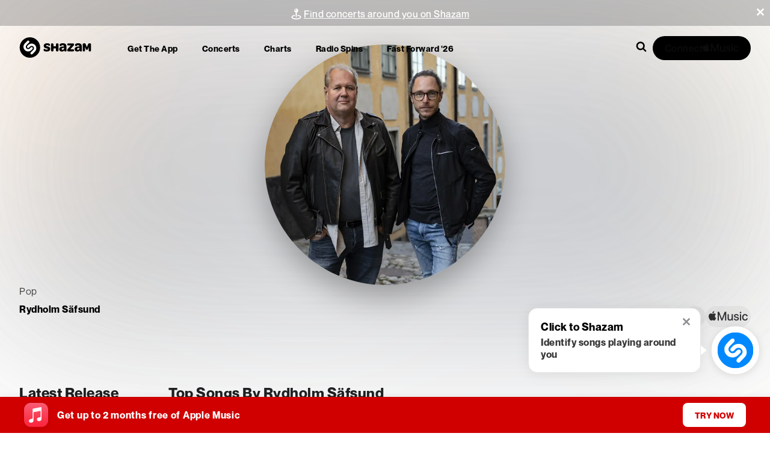

--- FILE ---
content_type: text/css; charset=UTF-8
request_url: https://www.shazam.com/_next/static/css/295f7e2ae6a055f0.css
body_size: 758
content:
.ReleaseItem_container__X7eJK{display:flex;flex-direction:column}.ReleaseItem_latestReleaseContainer__RtNs3,.ReleaseItem_singleItem__VET0_{max-width:282px}.ReleaseItem_eventLink__EOCpp{display:flex;flex-direction:column}.ReleaseItem_container__X7eJK:hover [class*=badge]{opacity:1}.ReleaseItem_coverImageWrapper__BCZR7{width:100%;aspect-ratio:1/1;border-radius:8px;background-color:rgba(0,0,0,.2)}.ReleaseItem_coverImage__wZJdB{border-radius:8px}.ReleaseItem_latestReleaseCoverImage__dlS_V{box-shadow:0 0 20px rgba(0,0,0,.25)}.ReleaseItem_albumAndYear__Z71nF{display:flex;align-items:center;gap:5px;margin-top:12px;margin-bottom:8px}.ReleaseItem_dot__YiJNK{width:3px;height:3px;border-radius:3px;background-color:var(--color-gray-700)}.ReleaseItem_titleText__wUbhg{margin-bottom:6px}.ReleaseItem_artistText__RfkPg,.ReleaseItem_titleText__wUbhg{white-space:nowrap;overflow:hidden;text-overflow:ellipsis;max-width:100%}.ReleaseItem_artistText__RfkPg{margin-bottom:14px}@media (min-width:1024px){.ReleaseItem_latestReleaseContainer__RtNs3{max-width:248px}}.DefaultAlbumCover_albumCoverFallbackImg__VTnYZ{width:100%;display:flex;justify-content:center;align-items:center;aspect-ratio:1/1;background-image:linear-gradient(#f5f5f7,#d7d7d9);background-color:blue;border-radius:16px}.DefaultAlbumCover_icon__nRwLJ{width:25%;height:100%}.ViewAllReleasesLink_showAllText__uHBau{white-space:nowrap}.ReleasesSection_link__PE__t{color:rgba(0,0,0,.6)!important;transition:color .2s ease-in-out}.ReleasesSection_link__PE__t:hover{color:rgba(0,0,0,1)!important}.ReleasesSection_artistText__KyooB{font-size:60px;margin-bottom:35px;line-height:65px}@media (min-width:640px){.ReleasesSection_artistText__KyooB{font-size:65px;margin-bottom:0;line-height:auto}}.PrototypeShazamTopTracks_fullWidth__oisli>div{max-width:none;width:100%}.PrototypeShazamTopTracks_container__fsJbv{padding:0 2rem}.PrototypeShazamTopTracks_title__klR0L{font-size:1.5rem;font-weight:700;margin-bottom:1rem}.PrototypeShazamTopTracks_content__3_0G_{padding:.5rem 0;display:grid;grid-template-columns:1fr 1fr;grid-gap:2rem;gap:2rem}.PrototypeShazamTopTracks_column__j6c0s{display:flex;flex-direction:column}.PrototypeShazamTopTracks_columnTitle__2xaz_{font-size:1.25rem;font-weight:700;margin-bottom:1rem;padding-bottom:.5rem;border-bottom:2px solid #e0e0e0}.PrototypeShazamTopTracks_trackRank__qwuNp{margin-right:20px}.PrototypeShazamTopTracks_tagText__m7s1f{text-align:right}.PrototypeShazamTopTracks_tagCount__5gaoD{margin-left:5px}.PrototypeShazamTopTracks_songsList__C2flQ{display:flex;flex-direction:column}.PrototypeShazamTopTracks_topSongItem__XaowQ{height:95px;display:flex;align-items:center;margin-bottom:10px;padding:.5rem;border-radius:4px;transition:background-color .2s ease}.PrototypeShazamTopTracks_songItemLink__ipDsw{text-decoration:none}.PrototypeShazamTopTracks_topSongArtwork__jfObQ{min-width:95px;border-radius:4px}.PrototypeShazamTopTracks_topSongText__O9Gkn{margin-left:20px;flex:1 1;min-width:0}.NewLatestRelease_titleSection__YFpO0{margin-bottom:0}.NewLatestRelease_titleSection__YFpO0>div{margin:0}

--- FILE ---
content_type: text/x-component
request_url: https://www.shazam.com/song/1737368455/hey-you?_rsc=q8x7g
body_size: -377
content:
0:{"b":"roIch1JMJzMdK2XsaZGdS","f":[["children",["locale","en-us","d"],"children","(contextual-navigation)","children","song",["song",{"children":[["id","1737368455","d"],{"children":[["slug","hey-you","d"],{"children":["__PAGE__",{}]}]},"$undefined","$undefined",true]}],null,[null,null],true]],"S":false}


--- FILE ---
content_type: text/x-component
request_url: https://www.shazam.com/apps?_rsc=9wnlm
body_size: 14848
content:
1:"$Sreact.fragment"
3:I[9766,[],""]
4:I[98924,[],""]
6:I[24431,[],"OutletBoundary"]
8:I[15278,[],"AsyncMetadataOutlet"]
a:I[24431,[],"ViewportBoundary"]
c:I[24431,[],"MetadataBoundary"]
d:"$Sreact.suspense"
f:I[4064,["8506","static/chunks/430e88be-fb37c19717735cf9.js","2545","static/chunks/c16f53c3-ea61ee5b5d880edd.js","2619","static/chunks/2619-04bc32f026a0d946.js","694","static/chunks/694-2e4ccc4bff0e3efe.js","6422","static/chunks/6422-9dfd6d045519c3f6.js","6053","static/chunks/6053-abde73df1d614c39.js","1683","static/chunks/1683-7bf666b5b10d7b76.js","451","static/chunks/app/%5Blocale%5D/(standard)/apps/page-04651302a45720ae.js"],"PageView"]
11:I[4064,["8506","static/chunks/430e88be-fb37c19717735cf9.js","2545","static/chunks/c16f53c3-ea61ee5b5d880edd.js","2619","static/chunks/2619-04bc32f026a0d946.js","694","static/chunks/694-2e4ccc4bff0e3efe.js","6422","static/chunks/6422-9dfd6d045519c3f6.js","6053","static/chunks/6053-abde73df1d614c39.js","1683","static/chunks/1683-7bf666b5b10d7b76.js","451","static/chunks/app/%5Blocale%5D/(standard)/apps/page-04651302a45720ae.js"],"Impression"]
12:I[4064,["8506","static/chunks/430e88be-fb37c19717735cf9.js","2545","static/chunks/c16f53c3-ea61ee5b5d880edd.js","2619","static/chunks/2619-04bc32f026a0d946.js","694","static/chunks/694-2e4ccc4bff0e3efe.js","6422","static/chunks/6422-9dfd6d045519c3f6.js","6053","static/chunks/6053-abde73df1d614c39.js","1683","static/chunks/1683-7bf666b5b10d7b76.js","451","static/chunks/app/%5Blocale%5D/(standard)/apps/page-04651302a45720ae.js"],"UserEventLink"]
0:{"b":"roIch1JMJzMdK2XsaZGdS","f":[["children",["locale","en-us","d"],"children","(standard)",["(standard)",{"children":["apps",{"children":["__PAGE__",{}]}]},"$undefined","$undefined",true],["(standard)",["$","$1","c",{"children":[[["$","link","0",{"rel":"stylesheet","href":"/_next/static/css/d8bcb091579510be.css","precedence":"next","crossOrigin":"$undefined","nonce":"$undefined"}],["$","link","1",{"rel":"stylesheet","href":"/_next/static/css/a51d625e4b1d3343.css","precedence":"next","crossOrigin":"$undefined","nonce":"$undefined"}],["$","link","2",{"rel":"stylesheet","href":"/_next/static/css/0e3549921db40ce0.css","precedence":"next","crossOrigin":"$undefined","nonce":"$undefined"}],["$","link","3",{"rel":"stylesheet","href":"/_next/static/css/e0f3c76121744e79.css","precedence":"next","crossOrigin":"$undefined","nonce":"$undefined"}],["$","link","4",{"rel":"stylesheet","href":"/_next/static/css/3f87283d399b0a4b.css","precedence":"next","crossOrigin":"$undefined","nonce":"$undefined"}],["$","link","5",{"rel":"stylesheet","href":"/_next/static/css/1ce5f288a7393697.css","precedence":"next","crossOrigin":"$undefined","nonce":"$undefined"}],["$","link","6",{"rel":"stylesheet","href":"/_next/static/css/b8df068850290cd5.css","precedence":"next","crossOrigin":"$undefined","nonce":"$undefined"}]],"$L2"]}],{"children":["apps",["$","$1","c",{"children":[null,["$","$L3",null,{"parallelRouterKey":"children","error":"$undefined","errorStyles":"$undefined","errorScripts":"$undefined","template":["$","$L4",null,{}],"templateStyles":"$undefined","templateScripts":"$undefined","notFound":"$undefined","forbidden":"$undefined","unauthorized":"$undefined"}]]}],{"children":["__PAGE__",["$","$1","c",{"children":["$L5",[["$","link","0",{"rel":"stylesheet","href":"/_next/static/css/562cbb3eabda877b.css","precedence":"next","crossOrigin":"$undefined","nonce":"$undefined"}]],["$","$L6",null,{"children":["$L7",["$","$L8",null,{"promise":"$@9"}]]}]]}],{},null,false]},null,false]},null,false],["$","$1","h",{"children":[null,["$","$1","FF0sPxeQ23PWqGUn8bfwgv",{"children":[["$","$La",null,{"children":"$Lb"}],null]}],["$","$Lc","FF0sPxeQ23PWqGUn8bfwgm",{"children":["$","div",null,{"hidden":true,"children":["$","$d",null,{"fallback":null,"children":"$Le"}]}]}]]}],false]],"S":false}
13:T660,https://assets.shazam.com/website/images/apps2/100x100/control-center.webp 100w,https://assets.shazam.com/website/images/apps2/200x200/control-center.webp 200w,https://assets.shazam.com/website/images/apps2/300x300/control-center.webp 300w,https://assets.shazam.com/website/images/apps2/400x400/control-center.webp 400w,https://assets.shazam.com/website/images/apps2/500x500/control-center.webp 500w,https://assets.shazam.com/website/images/apps2/600x600/control-center.webp 600w,https://assets.shazam.com/website/images/apps2/700x700/control-center.webp 700w,https://assets.shazam.com/website/images/apps2/800x800/control-center.webp 800w,https://assets.shazam.com/website/images/apps2/900x900/control-center.webp 900w,https://assets.shazam.com/website/images/apps2/1000x1000/control-center.webp 1000w,https://assets.shazam.com/website/images/apps2/1100x1100/control-center.webp 1100w,https://assets.shazam.com/website/images/apps2/1200x1200/control-center.webp 1200w,https://assets.shazam.com/website/images/apps2/1300x1300/control-center.webp 1300w,https://assets.shazam.com/website/images/apps2/1400x1400/control-center.webp 1400w,https://assets.shazam.com/website/images/apps2/1500x1500/control-center.webp 1500w,https://assets.shazam.com/website/images/apps2/1600x1600/control-center.webp 1600w,https://assets.shazam.com/website/images/apps2/1700x1700/control-center.webp 1700w,https://assets.shazam.com/website/images/apps2/1800x1800/control-center.webp 1800w,https://assets.shazam.com/website/images/apps2/1900x1900/control-center.webp 1900w,https://assets.shazam.com/website/images/apps2/2000x2000/control-center.webp 2000w5:[["$","$Lf",null,{"screenName":"apps"}],["$","div",null,{"className":"AppsPage_content__k_6BW AppsPage_grid__UcUSq AppsPage_gridFullBleed__PQfQ2","children":["$","div",null,{"className":"AppsPage_shzFrameApps__3m_P5","children":["$","div",null,{"className":"AppsPage_apps2__07Udb","children":["$L10",["$","section",null,{"className":"AppsPage_cards__lYInl","children":[["$","$L11",null,{"screenName":"apps","beaconType":"impression","providerName":"controlcenter","dataTestId":"shazamControlCenter","className":"AppsPage_card__W5qrv AppsPage_controlCenter__pMkit","children":[["$","div",null,{"className":"AppsPage_imageContainer__rji3I AppsPage_icon__MOWtp","children":["$","div",null,{"className":"ImageDynamic-post-module_container__nme93 ImageDynamic-post-module_container-size-lg-60x60__MABxF ImageDynamic-post-module_container-radius-base__R44-u","children":["$","img","https://assets.shazam.com/website/images/apps2/{w}x{h}/control-center-3-x.webp",{"srcSet":"https://assets.shazam.com/website/images/apps2/60x60/control-center-3-x.webp 60w,https://assets.shazam.com/website/images/apps2/120x120/control-center-3-x.webp 120w,https://assets.shazam.com/website/images/apps2/180x180/control-center-3-x.webp 180w,https://assets.shazam.com/website/images/apps2/240x240/control-center-3-x.webp 240w,https://assets.shazam.com/website/images/apps2/300x300/control-center-3-x.webp 300w","className":"ImageDynamic-post-module_image__yGTB1","loading":"lazy","fetchPriority":"$undefined","alt":"Shazam Control Center Icon","title":"$undefined","sizes":"(min-width: 1024px) 60px, 100vw","data-test-id":"$undefined"}]}]}],["$","div",null,{"className":"AppsPage_title__0HxaC AppsPage_textBaseHeading__xbtKp","children":"Shazam on iOS Control Center"}],["$","div",null,{"className":"AppsPage_subtitle__isnUD AppsPage_textBase__Qen5I","children":"Identify songs directly from Control Center on your iPhone or on your iPad."}],["$","$L12",null,{"href":"https://support.apple.com/HT210331","rel":"noopener","className":"AppsPage_textBaseLink__ou38v AppsPage_learnMoreLink__18zln","screenName":"apps","beaconType":"userevent","type":"nav","section":"controlcenter","providerDescription":"learnmore","dataTestId":"learnMoreIosControlCenter","children":["Learn more",["$","svg",null,{"className":"AppsPage_iconNorthEastArrow__Vst1s","style":{"width":"12px","height":"12px","fill":"#08f"},"data-test-id":"$undefined","xmlns":"http://www.w3.org/2000/svg","xmlnsXlink":"http://www.w3.org/1999/xlink","children":["$","use",null,{"xlinkHref":"#NorthEastArrow"}]}]]}],["$","div",null,{"className":"AppsPage_imageContainer__rji3I AppsPage_deviceImgContainer__4KfR5","children":["$","div",null,{"className":"ImageDynamic-post-module_container__nme93 ImageDynamic-post-module_container-radius-none__ELyuh","children":["$","img","https://assets.shazam.com/website/images/apps2/{w}x{h}/control-center.webp",{"srcSet":"$13","className":"ImageDynamic-post-module_image__yGTB1","loading":"lazy","fetchPriority":"$undefined","alt":"Shazam Control Center","title":"Shazam Control Center","sizes":"100vw","data-test-id":"$undefined"}]}]}]]}],"$L14","$L15","$L16","$L17"]}]]}]}]}]]
18:T64c,https://assets.shazam.com/website/images/apps2/100x100/popup-android.webp 100w,https://assets.shazam.com/website/images/apps2/200x200/popup-android.webp 200w,https://assets.shazam.com/website/images/apps2/300x300/popup-android.webp 300w,https://assets.shazam.com/website/images/apps2/400x400/popup-android.webp 400w,https://assets.shazam.com/website/images/apps2/500x500/popup-android.webp 500w,https://assets.shazam.com/website/images/apps2/600x600/popup-android.webp 600w,https://assets.shazam.com/website/images/apps2/700x700/popup-android.webp 700w,https://assets.shazam.com/website/images/apps2/800x800/popup-android.webp 800w,https://assets.shazam.com/website/images/apps2/900x900/popup-android.webp 900w,https://assets.shazam.com/website/images/apps2/1000x1000/popup-android.webp 1000w,https://assets.shazam.com/website/images/apps2/1100x1100/popup-android.webp 1100w,https://assets.shazam.com/website/images/apps2/1200x1200/popup-android.webp 1200w,https://assets.shazam.com/website/images/apps2/1300x1300/popup-android.webp 1300w,https://assets.shazam.com/website/images/apps2/1400x1400/popup-android.webp 1400w,https://assets.shazam.com/website/images/apps2/1500x1500/popup-android.webp 1500w,https://assets.shazam.com/website/images/apps2/1600x1600/popup-android.webp 1600w,https://assets.shazam.com/website/images/apps2/1700x1700/popup-android.webp 1700w,https://assets.shazam.com/website/images/apps2/1800x1800/popup-android.webp 1800w,https://assets.shazam.com/website/images/apps2/1900x1900/popup-android.webp 1900w,https://assets.shazam.com/website/images/apps2/2000x2000/popup-android.webp 2000w14:["$","$L11",null,{"screenName":"apps","beaconType":"impression","providerName":"popupshazam","dataTestId":"shazamPopup","className":"AppsPage_card__W5qrv AppsPage_android__tA264","children":[["$","div",null,{"className":"AppsPage_imageContainer__rji3I AppsPage_icon__MOWtp","children":["$","div",null,{"className":"ImageDynamic-post-module_container__nme93 ImageDynamic-post-module_container-size-lg-60x60__MABxF ImageDynamic-post-module_container-radius-base__R44-u","children":["$","img","https://assets.shazam.com/website/images/apps2/{w}x{h}/group-9.webp",{"srcSet":"https://assets.shazam.com/website/images/apps2/60x60/group-9.webp 60w,https://assets.shazam.com/website/images/apps2/120x120/group-9.webp 120w,https://assets.shazam.com/website/images/apps2/180x180/group-9.webp 180w,https://assets.shazam.com/website/images/apps2/240x240/group-9.webp 240w,https://assets.shazam.com/website/images/apps2/300x300/group-9.webp 300w","className":"ImageDynamic-post-module_image__yGTB1","loading":"lazy","fetchPriority":"$undefined","alt":"Shazam Android Popup Icon","title":"$undefined","sizes":"(min-width: 1024px) 60px, 100vw","data-test-id":"$undefined"}]}]}],["$","div",null,{"className":"AppsPage_title__0HxaC AppsPage_textBaseHeading__xbtKp","children":"Pop Up Shazam on Android"}],["$","div",null,{"className":"AppsPage_subtitle__isnUD AppsPage_textBase__Qen5I","children":"Bring Shazam to your favorite Android apps with Pop Up Shazam"}],["$","$L12",null,{"rel":"noopener","href":"https://support.apple.com/HT211913","className":"AppsPage_textBaseLink__ou38v AppsPage_learnMoreLink__18zln","screenName":"apps","beaconType":"userevent","type":"nav","section":"popupshazam","providerDescription":"learnmore","dataTestId":"learnMoreAnroidPopup","children":["Learn more",["$","svg",null,{"className":"AppsPage_iconNorthEastArrow__Vst1s","style":{"width":"12px","height":"12px","fill":"#08f"},"data-test-id":"$undefined","xmlns":"http://www.w3.org/2000/svg","xmlnsXlink":"http://www.w3.org/1999/xlink","children":["$","use",null,{"xlinkHref":"#NorthEastArrow"}]}]]}],["$","div",null,{"className":"AppsPage_imageContainer__rji3I AppsPage_deviceImgContainer__4KfR5","children":["$","div",null,{"className":"ImageDynamic-post-module_container__nme93 ImageDynamic-post-module_container-radius-none__ELyuh","children":["$","img","https://assets.shazam.com/website/images/apps2/{w}x{h}/popup-android.webp",{"srcSet":"$18","className":"ImageDynamic-post-module_image__yGTB1","loading":"lazy","fetchPriority":"$undefined","alt":"Shazam Android Popup","title":"Shazam Android Popup","sizes":"100vw","data-test-id":"$undefined"}]}]}]]}]
19:T638,https://assets.shazam.com/website/images/apps2/100x100/notification.webp 100w,https://assets.shazam.com/website/images/apps2/200x200/notification.webp 200w,https://assets.shazam.com/website/images/apps2/300x300/notification.webp 300w,https://assets.shazam.com/website/images/apps2/400x400/notification.webp 400w,https://assets.shazam.com/website/images/apps2/500x500/notification.webp 500w,https://assets.shazam.com/website/images/apps2/600x600/notification.webp 600w,https://assets.shazam.com/website/images/apps2/700x700/notification.webp 700w,https://assets.shazam.com/website/images/apps2/800x800/notification.webp 800w,https://assets.shazam.com/website/images/apps2/900x900/notification.webp 900w,https://assets.shazam.com/website/images/apps2/1000x1000/notification.webp 1000w,https://assets.shazam.com/website/images/apps2/1100x1100/notification.webp 1100w,https://assets.shazam.com/website/images/apps2/1200x1200/notification.webp 1200w,https://assets.shazam.com/website/images/apps2/1300x1300/notification.webp 1300w,https://assets.shazam.com/website/images/apps2/1400x1400/notification.webp 1400w,https://assets.shazam.com/website/images/apps2/1500x1500/notification.webp 1500w,https://assets.shazam.com/website/images/apps2/1600x1600/notification.webp 1600w,https://assets.shazam.com/website/images/apps2/1700x1700/notification.webp 1700w,https://assets.shazam.com/website/images/apps2/1800x1800/notification.webp 1800w,https://assets.shazam.com/website/images/apps2/1900x1900/notification.webp 1900w,https://assets.shazam.com/website/images/apps2/2000x2000/notification.webp 2000w15:["$","$L11",null,{"screenName":"apps","beaconType":"impression","providerName":"notificationshazam","dataTestId":"shazamNotification","className":"AppsPage_card__W5qrv AppsPage_androidNotification__hXDCx","children":[["$","div",null,{"className":"AppsPage_imageContainer__rji3I AppsPage_icon__MOWtp","children":["$","div",null,{"className":"ImageDynamic-post-module_container__nme93 ImageDynamic-post-module_container-size-lg-60x60__MABxF ImageDynamic-post-module_container-radius-base__R44-u","children":["$","img","https://assets.shazam.com/website/images/apps2/{w}x{h}/group-9-a.webp",{"srcSet":"https://assets.shazam.com/website/images/apps2/60x60/group-9-a.webp 60w,https://assets.shazam.com/website/images/apps2/120x120/group-9-a.webp 120w,https://assets.shazam.com/website/images/apps2/180x180/group-9-a.webp 180w,https://assets.shazam.com/website/images/apps2/240x240/group-9-a.webp 240w,https://assets.shazam.com/website/images/apps2/300x300/group-9-a.webp 300w","className":"ImageDynamic-post-module_image__yGTB1","loading":"lazy","fetchPriority":"$undefined","alt":"Shazam Android Notification Icon","title":"$undefined","sizes":"(min-width: 1024px) 60px, 100vw","data-test-id":"$undefined"}]}]}],["$","div",null,{"className":"AppsPage_title__0HxaC AppsPage_textBaseHeading__xbtKp","children":"Shazam on Android Notification"}],["$","div",null,{"className":"AppsPage_subtitle__isnUD AppsPage_textBase__Qen5I","children":"Use Android Notification to identify music with a swipe and tap."}],["$","$L12",null,{"href":"https://support.apple.com/HT211913","rel":"noopener","className":"AppsPage_textBaseLink__ou38v AppsPage_learnMoreLink__18zln","screenName":"apps","beaconType":"userevent","type":"nav","section":"notificationshazam","providerDescription":"learnmore","dataTestId":"learnMoreAndroidNotification","children":["Learn more",["$","svg",null,{"className":"AppsPage_iconNorthEastArrow__Vst1s","style":{"width":"12px","height":"12px","fill":"#08f"},"data-test-id":"$undefined","xmlns":"http://www.w3.org/2000/svg","xmlnsXlink":"http://www.w3.org/1999/xlink","children":["$","use",null,{"xlinkHref":"#NorthEastArrow"}]}]]}],["$","div",null,{"className":"AppsPage_imageContainer__rji3I AppsPage_deviceImgContainer__4KfR5","children":["$","div",null,{"className":"ImageDynamic-post-module_container__nme93 ImageDynamic-post-module_container-radius-none__ELyuh","children":["$","img","https://assets.shazam.com/website/images/apps2/{w}x{h}/notification.webp",{"srcSet":"$19","className":"ImageDynamic-post-module_image__yGTB1","loading":"lazy","fetchPriority":"$undefined","alt":"Shazam Android Notification","title":"Shazam Android Notification","sizes":"100vw","data-test-id":"$undefined"}]}]}]]}]
1a:T674,https://assets.shazam.com/website/images/apps2/100x100/download-phones.webp 100w,https://assets.shazam.com/website/images/apps2/200x200/download-phones.webp 200w,https://assets.shazam.com/website/images/apps2/300x300/download-phones.webp 300w,https://assets.shazam.com/website/images/apps2/400x400/download-phones.webp 400w,https://assets.shazam.com/website/images/apps2/500x500/download-phones.webp 500w,https://assets.shazam.com/website/images/apps2/600x600/download-phones.webp 600w,https://assets.shazam.com/website/images/apps2/700x700/download-phones.webp 700w,https://assets.shazam.com/website/images/apps2/800x800/download-phones.webp 800w,https://assets.shazam.com/website/images/apps2/900x900/download-phones.webp 900w,https://assets.shazam.com/website/images/apps2/1000x1000/download-phones.webp 1000w,https://assets.shazam.com/website/images/apps2/1100x1100/download-phones.webp 1100w,https://assets.shazam.com/website/images/apps2/1200x1200/download-phones.webp 1200w,https://assets.shazam.com/website/images/apps2/1300x1300/download-phones.webp 1300w,https://assets.shazam.com/website/images/apps2/1400x1400/download-phones.webp 1400w,https://assets.shazam.com/website/images/apps2/1500x1500/download-phones.webp 1500w,https://assets.shazam.com/website/images/apps2/1600x1600/download-phones.webp 1600w,https://assets.shazam.com/website/images/apps2/1700x1700/download-phones.webp 1700w,https://assets.shazam.com/website/images/apps2/1800x1800/download-phones.webp 1800w,https://assets.shazam.com/website/images/apps2/1900x1900/download-phones.webp 1900w,https://assets.shazam.com/website/images/apps2/2000x2000/download-phones.webp 2000w10:["$","$L11",null,{"screenName":"apps","providerName":"shazamapp","className":"AppsPage_download__ZRvby","dataTestId":"shazamApps","children":[["$","div",null,{"className":"AppsPage_imageContainer__rji3I AppsPage_phonesContainer__0fmCh","children":["$","div",null,{"className":"AppsPage_phones__9WVkY","children":["$","div",null,{"className":"ImageDynamic-post-module_container__nme93 ImageDynamic-post-module_container-radius-base__R44-u AppsPage_phonesImg__mi6yH","children":["$","img","https://assets.shazam.com/website/images/apps2/{w}x{h}/download-phones.webp",{"srcSet":"$1a","className":"ImageDynamic-post-module_image__yGTB1","loading":"eager","fetchPriority":"high","alt":"Shazam Download Phones","title":"Shazam Download Phones","sizes":"100vw","data-test-id":"$undefined"}]}]}]}],["$","div",null,{"className":"AppsPage_textContainer__U4FIv","children":[["$","div",null,{"className":"AppsPage_title__0HxaC","children":"Identify, listen and discover songs with the Shazam app"}],["$","div",null,{"className":"AppsPage_subtitle__isnUD AppsPage_textBase__Qen5I","children":"Listen and add songs you discover to your Apple Music or Spotify playlists. Sing along with time-synced lyrics. Watch your favorite music videos with Apple Music or YouTube."}]]}],["$","div",null,{"className":"AppsPage_qrCode__eTBw3","children":[["$","div",null,{"children":["$","div",null,{"className":"ImageDynamic-post-module_container__nme93 undefined ImageDynamic-post-module_container-radius-base__R44-u","children":["$","img","https://assets.shazam.com/website/images/{w}x{h}/apps2/qr-apps.webp",{"srcSet":"https://assets.shazam.com/website/images/260x260/apps2/qr-apps.webp 260w,https://assets.shazam.com/website/images/520x520/apps2/qr-apps.webp 520w,https://assets.shazam.com/website/images/780x780/apps2/qr-apps.webp 780w,https://assets.shazam.com/website/images/1040x1040/apps2/qr-apps.webp 1040w,https://assets.shazam.com/website/images/1300x1300/apps2/qr-apps.webp 1300w","className":"ImageDynamic-post-module_image__yGTB1","loading":"lazy","fetchPriority":"$undefined","alt":"Shazam QR Code","title":"Shazam QR Code","sizes":"(min-width: 1024px) 260px, 100vw","data-test-id":"$undefined"}]}]}],"$L1b"]}],"$L1c"]}]
1b:["$","div",null,{"children":[["$","div",null,{"className":"AppsPage_title__0HxaC AppsPage_textBaseHeading__xbtKp","children":"Download the free App"}],["$","div",null,{"className":"AppsPage_subtitle__isnUD AppsPage_textBase__Qen5I","children":"Scan the code with your smart phone camera to download the free app"}],["$","div",null,{"className":"AppsPage_textUpper__6IRk7","children":"Available on"}],["$","div",null,{"className":"AppsPage_linksContainer__pv__5","children":[["$","$L12",null,{"screenName":"apps","type":"btn","providerDescription":"itunes-app-store-click","section":"shazamapp","href":"https://apps.apple.com/app/shazam/id284993459?ign-itscg=30201&ign-itsct=Shazam_web&mttn3pid=a_custom_779816081798873874&mttnagencyid=769459046716559743&mttnsiteid=125115&mttnsub1=Shazam_web&mttnsub2=468b42f6-f57c-8fc0-ea45-a886048dcc4e","className":"AppsPage_textBaseLink__ou38v AppsPage_link__QVGi7","dataTestId":"shazamIosApp","target":"_blank","children":["iOS",["$","svg",null,{"className":"AppsPage_iconNorthEastArrow__Vst1s","style":{"width":"12px","height":"12px","fill":"#08f"},"data-test-id":"$undefined","xmlns":"http://www.w3.org/2000/svg","xmlnsXlink":"http://www.w3.org/1999/xlink","children":["$","use",null,{"xlinkHref":"#NorthEastArrow"}]}]]}],["$","span",null,{"children":"|"}],["$","$L12",null,{"screenName":"apps","href":"https://play.google.com/store/apps/details?id=com.shazam.android","type":"btn","providerDescription":"google-play-app-store-click","section":"shazamapp","className":"AppsPage_textBaseLink__ou38v AppsPage_link__QVGi7","dataTestId":"shazamAndroidApp","target":"_blank","children":["Android",["$","svg",null,{"className":"AppsPage_iconNorthEastArrow__Vst1s","style":{"width":"12px","height":"12px","fill":"#08f"},"data-test-id":"$undefined","xmlns":"http://www.w3.org/2000/svg","xmlnsXlink":"http://www.w3.org/1999/xlink","children":["$","use",null,{"xlinkHref":"#NorthEastArrow"}]}]]}]]}]]}]
1c:["$","div",null,{"className":"AppsPage_textBaseHeading__xbtKp AppsPage_moreWays__dXNSz","children":"More ways to identify and discover music"}]
1d:T5d4,https://assets.shazam.com/website/images/apps2/100x100/watches.webp 100w,https://assets.shazam.com/website/images/apps2/200x200/watches.webp 200w,https://assets.shazam.com/website/images/apps2/300x300/watches.webp 300w,https://assets.shazam.com/website/images/apps2/400x400/watches.webp 400w,https://assets.shazam.com/website/images/apps2/500x500/watches.webp 500w,https://assets.shazam.com/website/images/apps2/600x600/watches.webp 600w,https://assets.shazam.com/website/images/apps2/700x700/watches.webp 700w,https://assets.shazam.com/website/images/apps2/800x800/watches.webp 800w,https://assets.shazam.com/website/images/apps2/900x900/watches.webp 900w,https://assets.shazam.com/website/images/apps2/1000x1000/watches.webp 1000w,https://assets.shazam.com/website/images/apps2/1100x1100/watches.webp 1100w,https://assets.shazam.com/website/images/apps2/1200x1200/watches.webp 1200w,https://assets.shazam.com/website/images/apps2/1300x1300/watches.webp 1300w,https://assets.shazam.com/website/images/apps2/1400x1400/watches.webp 1400w,https://assets.shazam.com/website/images/apps2/1500x1500/watches.webp 1500w,https://assets.shazam.com/website/images/apps2/1600x1600/watches.webp 1600w,https://assets.shazam.com/website/images/apps2/1700x1700/watches.webp 1700w,https://assets.shazam.com/website/images/apps2/1800x1800/watches.webp 1800w,https://assets.shazam.com/website/images/apps2/1900x1900/watches.webp 1900w,https://assets.shazam.com/website/images/apps2/2000x2000/watches.webp 2000w16:["$","$L11",null,{"screenName":"apps","beaconType":"impression","providerName":"wearables","dataTestId":"shazamWearables","className":"AppsPage_card__W5qrv AppsPage_watch__7iZ6Q","children":[["$","div",null,{"className":"AppsPage_imageContainer__rji3I AppsPage_watchImage___OelN","children":["$","div",null,{"className":"ImageDynamic-post-module_container__nme93 ImageDynamic-post-module_container-radius-base__R44-u","children":["$","img","https://assets.shazam.com/website/images/apps2/{w}x{h}/watches.webp",{"srcSet":"$1d","className":"ImageDynamic-post-module_image__yGTB1","loading":"lazy","fetchPriority":"$undefined","alt":"Shazam on Wearables","title":"Shazam on Wearables","sizes":"100vw","data-test-id":"$undefined"}]}]}],["$","div",null,{"children":[["$","div",null,{"className":"AppsPage_title__0HxaC AppsPage_textBaseHeading__xbtKp","children":"Use Shazam on the go"}],["$","div",null,{"className":"AppsPage_subtitle__isnUD AppsPage_textBase__Qen5I","children":"Shazam is available for both Apple Watch and Android Wear"}]]}]]}]
1e:T5d4,https://assets.shazam.com/website/images/apps2/100x100/browser.webp 100w,https://assets.shazam.com/website/images/apps2/200x200/browser.webp 200w,https://assets.shazam.com/website/images/apps2/300x300/browser.webp 300w,https://assets.shazam.com/website/images/apps2/400x400/browser.webp 400w,https://assets.shazam.com/website/images/apps2/500x500/browser.webp 500w,https://assets.shazam.com/website/images/apps2/600x600/browser.webp 600w,https://assets.shazam.com/website/images/apps2/700x700/browser.webp 700w,https://assets.shazam.com/website/images/apps2/800x800/browser.webp 800w,https://assets.shazam.com/website/images/apps2/900x900/browser.webp 900w,https://assets.shazam.com/website/images/apps2/1000x1000/browser.webp 1000w,https://assets.shazam.com/website/images/apps2/1100x1100/browser.webp 1100w,https://assets.shazam.com/website/images/apps2/1200x1200/browser.webp 1200w,https://assets.shazam.com/website/images/apps2/1300x1300/browser.webp 1300w,https://assets.shazam.com/website/images/apps2/1400x1400/browser.webp 1400w,https://assets.shazam.com/website/images/apps2/1500x1500/browser.webp 1500w,https://assets.shazam.com/website/images/apps2/1600x1600/browser.webp 1600w,https://assets.shazam.com/website/images/apps2/1700x1700/browser.webp 1700w,https://assets.shazam.com/website/images/apps2/1800x1800/browser.webp 1800w,https://assets.shazam.com/website/images/apps2/1900x1900/browser.webp 1900w,https://assets.shazam.com/website/images/apps2/2000x2000/browser.webp 2000w17:["$","$L11",null,{"screenName":"apps","providerName":"browserextension","className":"AppsPage_card__W5qrv AppsPage_extension__n35TA","dataTestId":"shazamBrowserExtension","children":["$","div",null,{"className":"AppsPage_card__W5qrv AppsPage_extension__n35TA AppsPage_shzFrameAppsExtension__D_yyI","children":["$","div",null,{"className":"AppsPage_textContainer__U4FIv","children":[["$","div",null,{"className":"AppsPage_title__0HxaC AppsPage_textBaseHeading__xbtKp","children":"Shazam Browser Extension"}],["$","div",null,{"className":"AppsPage_subtitle__isnUD AppsPage_textBase__Qen5I","children":"Identify songs in seconds from your web browser"}],["$","div",null,{"children":["$","div",null,{"children":[["$","div",null,{"className":"AppsPage_browserDownloadContainer__bEgCj","children":["$","$L12",null,{"href":"https://chrome.google.com/webstore/detail/shazam-find-song-names-fr/mmioliijnhnoblpgimnlajmefafdfilb","screenName":"apps","type":"btn","providerDescription":"chrome-ext","section":"browserextension","className":"AppsPage_browserLink__YK5zW","dataTestId":"shazamBrowserExtensionChrome","children":[["$","div",null,{"className":"AppsPage_imageContainer__rji3I","children":["$","div",null,{"className":"ImageDynamic-post-module_container__nme93 undefined ImageDynamic-post-module_container-radius-base__R44-u","children":["$","img","https://assets.shazam.com/website/images/apps2/{w}x{h}/chrome-logo.webp",{"srcSet":"https://assets.shazam.com/website/images/apps2/260x260/chrome-logo.webp 260w,https://assets.shazam.com/website/images/apps2/520x520/chrome-logo.webp 520w,https://assets.shazam.com/website/images/apps2/780x780/chrome-logo.webp 780w,https://assets.shazam.com/website/images/apps2/1040x1040/chrome-logo.webp 1040w,https://assets.shazam.com/website/images/apps2/1300x1300/chrome-logo.webp 1300w","className":"ImageDynamic-post-module_image__yGTB1","loading":"lazy","fetchPriority":"$undefined","alt":"Shazam Chrome Extension Icon","title":"$undefined","sizes":"(min-width: 1024px) 260px, 100vw","data-test-id":"$undefined"}]}]}],"Chrome Extension"]}]}],["$","div",null,{"className":"AppsPage_textBase__Qen5I AppsPage_textInfo__S09nL AppsPage_alsoAvailable__HqpoS"}]]}]}],["$","div",null,{}],["$","div",null,{"className":"AppsPage_imageContainer__rji3I AppsPage_browserImgContainer__jhOe0","style":{"position":"relative"},"children":["$","div",null,{"className":"ImageDynamic-post-module_container__nme93 ImageDynamic-post-module_container-radius-none__ELyuh AppsPage_browserImgContainer__jhOe0","children":["$","img","https://assets.shazam.com/website/images/apps2/{w}x{h}/browser.webp",{"srcSet":"$1e","className":"ImageDynamic-post-module_image__yGTB1","loading":"lazy","fetchPriority":"$undefined","alt":"Shazam Chrome Extension","title":"Shazam Chrome Extension","sizes":"100vw","data-test-id":"$undefined"}]}]}]]}]}]}]
2:["$","div",null,{"children":["$L1f",["$","div",null,{"className":"layout_container__vntDB","children":["$","$L3",null,{"parallelRouterKey":"children","error":"$undefined","errorStyles":"$undefined","errorScripts":"$undefined","template":["$","$L4",null,{}],"templateStyles":"$undefined","templateScripts":"$undefined","notFound":"$undefined","forbidden":"$undefined","unauthorized":"$undefined"}]}],"$L20"]}]
21:I[94589,["8506","static/chunks/430e88be-fb37c19717735cf9.js","2545","static/chunks/c16f53c3-ea61ee5b5d880edd.js","2619","static/chunks/2619-04bc32f026a0d946.js","694","static/chunks/694-2e4ccc4bff0e3efe.js","6422","static/chunks/6422-9dfd6d045519c3f6.js","6053","static/chunks/6053-abde73df1d614c39.js","1346","static/chunks/1346-5a839f77678049b2.js","87","static/chunks/87-cd34bcf45cb02364.js","5375","static/chunks/5375-2bff3f09bfa80d2b.js","1683","static/chunks/1683-7bf666b5b10d7b76.js","8348","static/chunks/8348-8dd938fab95322ec.js","2081","static/chunks/2081-760c1f3153d0cfa5.js","8313","static/chunks/8313-442d30406817fb79.js","7059","static/chunks/app/%5Blocale%5D/(fastforward)/layout-0008d8cd61aec9b8.js"],"CookiePolicy"]
22:I[8462,["8506","static/chunks/430e88be-fb37c19717735cf9.js","2545","static/chunks/c16f53c3-ea61ee5b5d880edd.js","2619","static/chunks/2619-04bc32f026a0d946.js","694","static/chunks/694-2e4ccc4bff0e3efe.js","6422","static/chunks/6422-9dfd6d045519c3f6.js","6053","static/chunks/6053-abde73df1d614c39.js","1346","static/chunks/1346-5a839f77678049b2.js","87","static/chunks/87-cd34bcf45cb02364.js","5375","static/chunks/5375-2bff3f09bfa80d2b.js","1683","static/chunks/1683-7bf666b5b10d7b76.js","8348","static/chunks/8348-8dd938fab95322ec.js","2081","static/chunks/2081-760c1f3153d0cfa5.js","8313","static/chunks/8313-442d30406817fb79.js","7059","static/chunks/app/%5Blocale%5D/(fastforward)/layout-0008d8cd61aec9b8.js"],"LocaleSelector"]
20:["$","div",null,{"className":"Footer_shzFrameFooter__2uM9c Footer_jsPolicycookie__RzRze","data-test-id":"footerSection","children":[["$","h2",null,{"children":"Shazam Footer","className":"Text-module_text-black-200__8cY0O Text-module_fontFamily__cQFwR Footer_a11y__2cjyn Text-post-module_size-base__o144k Text-module_fontWeightNormal__kB6Wg Text-module_headingReset__Mn-tB","title":"$undefined","style":"$undefined","data-test-id":"$undefined"}],["$","$L21",null,{"message":"We use cookies - by using this site you agree to our","linkText":"Apple Privacy Policy","href":"https://www.apple.com/privacy/","ariaLabelClose":"Close"}],["$","div",null,{"className":"Footer_footerContent__ybLti Footer_grid__X_BWM","children":[["$","div",null,{"children":[["$","$L12",null,{"href":"/","className":"Footer_logo__pwCXU","aria-label":"Go to home page","screenName":"navbar","section":"footer","type":"nav","providerDescription":"home","dataTestId":"shazamLogo","children":["$","svg",null,{"className":"Footer_logo__pwCXU","style":{"width":"undefinedpx","height":"NaNpx"},"data-test-id":"$undefined","xmlns":"http://www.w3.org/2000/svg","xmlnsXlink":"http://www.w3.org/1999/xlink","children":["$","use",null,{"xlinkHref":"#ShazamTitleLogo"}]}]}],["$","div",null,{"id":"localeSelector","className":"Footer_selectLabel__JXtX9","children":["$","div",null,{"children":["Select language",":"],"className":"Text-module_text-white__l-SDK Text-module_fontFamily__cQFwR Text-post-module_size-base__o144k Text-module_fontWeightNormal__kB6Wg","title":"$undefined","style":"$undefined","data-test-id":"$undefined"}]}],["$","div",null,{"className":"Footer_select__g0t_V","data-test-id":"footer_localeSelector","children":["$","$L22",null,{"aria-labelledby":"localeSelector"}]}]]}],["$","div",null,{"className":"Footer_links__F8b2o Footer_placeholder__I_Xn6"}],["$","div",null,{"className":"Footer_links__F8b2o","children":[["$","h3",null,{"children":"Company","className":"Text-module_text-black-200__8cY0O Text-module_fontFamily__cQFwR Text-post-module_size-md-large__4coGy Text-module_fontWeightNormal__kB6Wg Text-module_headingReset__Mn-tB","title":"$undefined","style":"$undefined","data-test-id":"$undefined"}],["$","ul",null,{"className":"Footer_removeMargin___WOqD","children":[["$","li",null,{"children":["$","$L12",null,{"href":"https://www.shazam.com/company","aria-label":"About Us","className":"$undefined","screenName":"navbar","target":"_blank","section":"footer","type":"nav","providerDescription":"aboutus","dataTestId":"redirectAboutUs","children":"About Us"}]}],["$","li",null,{"children":["$","$L12",null,{"href":"/apps","aria-label":"Apps","screenName":"navbar","section":"footer","type":"nav","providerDescription":"apps","dataTestId":"redirectApps","children":"Apps"}]}],["$","li",null,{"children":["$","$L12",null,{"href":"https://jobs.apple.com/en-us/search?sort=relevance&search=shazam","aria-label":"Careers","className":"$undefined","rel":"noopener","screenName":"navbar","section":"footer","type":"nav","providerDescription":"careers","dataTestId":"redirectCareers","children":"Careers"}]}],["$","li",null,{"children":["$","$L12",null,{"href":"https://support.apple.com/guide/shazam-iphone/welcome/ios","aria-label":"Help for Apple Devices","className":"$undefined","rel":"noopener","screenName":"navbar","section":"footer","type":"nav","providerDescription":"help","dataTestId":"redirectAppleHelp","children":"Help for Apple Devices"}]}],["$","li",null,{"children":["$","$L12",null,{"href":"https://support.apple.com/en-us/HT211913","aria-label":"Help for Android Devices","className":"$undefined","rel":"noopener","screenName":"navbar","section":"footer","type":"nav","providerDescription":"help","dataTestId":"redirectAndroidHelp","children":"Help for Android Devices"}]}],["$","li",null,{"children":["$","$L12",null,{"href":"/shazamkit","aria-label":"ShazamKit for Developers","className":"$undefined","rel":"noopener","screenName":"navbar","section":"footer","type":"nav","providerDescription":"shazamkit","dataTestId":"redirectShazamKit","children":"ShazamKit for Developers"}]}],["$","li",null,{"children":["$","$L12",null,{"href":"/applemusic","className":"$undefined","aria-label":"Apple Music Offer","screenName":"navbar","target":"_blank","section":"footer","type":"nav","providerDescription":"applemusicoffer","dataTestId":"footerAppleMusicOfferLink","children":"Apple Music Offer"}]}]]}]]}],["$","div",null,{"className":"Footer_links__F8b2o Footer_flexReset__u_w0K","children":[["$","h3",null,{"children":"Legal","className":"Text-module_text-black-200__8cY0O Text-module_fontFamily__cQFwR Text-post-module_size-md-large__4coGy Text-module_fontWeightNormal__kB6Wg Text-module_headingReset__Mn-tB","title":"$undefined","style":"$undefined","data-test-id":"$undefined"}],"$L23"]}]]}],"$L24","$L25"]}]
23:["$","ul",null,{"className":"Footer_removeMargin___WOqD","children":[["$","li",null,{"children":["$","$L12",null,{"href":"https://www.apple.com/legal/internet-services/itunes/ww/","target":"_blank","className":"$undefined","aria-label":"Terms","screenName":"navbar","section":"footer","type":"nav","providerDescription":"terms","dataTestId":"redirectTerms","children":"Terms"}]}],["$","li",null,{"children":["$","$L12",null,{"href":"https://www.apple.com/privacy/","target":"_blank","rel":"noopener","className":"$undefined","aria-label":"Privacy Policy","screenName":"navbar","section":"footer","type":"nav","providerDescription":"privacy","dataTestId":"redirectPrivacy","children":"Privacy Policy"}]}],["$","li",null,{"children":["$","$L12",null,{"href":"/privacy","target":"_blank","rel":"noopener","className":"$undefined","aria-label":"Manage Your Data","screenName":"navbar","section":"footer","type":"nav","providerDescription":"policy","dataTestId":"redirectPolicy","children":"Manage Your Data"}]}],false]}]
26:T4f6,https://assets.shazam.com/website/images/apps/sprite.webp 100w,https://assets.shazam.com/website/images/apps/sprite.webp 200w,https://assets.shazam.com/website/images/apps/sprite.webp 300w,https://assets.shazam.com/website/images/apps/sprite.webp 400w,https://assets.shazam.com/website/images/apps/sprite.webp 500w,https://assets.shazam.com/website/images/apps/sprite.webp 600w,https://assets.shazam.com/website/images/apps/sprite.webp 700w,https://assets.shazam.com/website/images/apps/sprite.webp 800w,https://assets.shazam.com/website/images/apps/sprite.webp 900w,https://assets.shazam.com/website/images/apps/sprite.webp 1000w,https://assets.shazam.com/website/images/apps/sprite.webp 1100w,https://assets.shazam.com/website/images/apps/sprite.webp 1200w,https://assets.shazam.com/website/images/apps/sprite.webp 1300w,https://assets.shazam.com/website/images/apps/sprite.webp 1400w,https://assets.shazam.com/website/images/apps/sprite.webp 1500w,https://assets.shazam.com/website/images/apps/sprite.webp 1600w,https://assets.shazam.com/website/images/apps/sprite.webp 1700w,https://assets.shazam.com/website/images/apps/sprite.webp 1800w,https://assets.shazam.com/website/images/apps/sprite.webp 1900w,https://assets.shazam.com/website/images/apps/sprite.webp 2000w27:T4f6,https://assets.shazam.com/website/images/apps/sprite.webp 100w,https://assets.shazam.com/website/images/apps/sprite.webp 200w,https://assets.shazam.com/website/images/apps/sprite.webp 300w,https://assets.shazam.com/website/images/apps/sprite.webp 400w,https://assets.shazam.com/website/images/apps/sprite.webp 500w,https://assets.shazam.com/website/images/apps/sprite.webp 600w,https://assets.shazam.com/website/images/apps/sprite.webp 700w,https://assets.shazam.com/website/images/apps/sprite.webp 800w,https://assets.shazam.com/website/images/apps/sprite.webp 900w,https://assets.shazam.com/website/images/apps/sprite.webp 1000w,https://assets.shazam.com/website/images/apps/sprite.webp 1100w,https://assets.shazam.com/website/images/apps/sprite.webp 1200w,https://assets.shazam.com/website/images/apps/sprite.webp 1300w,https://assets.shazam.com/website/images/apps/sprite.webp 1400w,https://assets.shazam.com/website/images/apps/sprite.webp 1500w,https://assets.shazam.com/website/images/apps/sprite.webp 1600w,https://assets.shazam.com/website/images/apps/sprite.webp 1700w,https://assets.shazam.com/website/images/apps/sprite.webp 1800w,https://assets.shazam.com/website/images/apps/sprite.webp 1900w,https://assets.shazam.com/website/images/apps/sprite.webp 2000w24:["$","div",null,{"className":"Footer_appStoreOptions__7UcPI","children":[["$","span",null,{"children":["$","$L12",null,{"href":"https://play.google.com/store/apps/details?id=com.shazam.android","aria-label":"Get Shazam on Google Play","screenName":"navbar","className":"Footer_shzBye__d6c4L Footer_google__5ASRX","dataTestId":"downloadAppViaGooglePlay","section":"footer","type":"btn","providerDescription":"buy","label":"google","children":["$","div",null,{"className":"ImageDynamic-post-module_container__nme93 ImageDynamic-post-module_container-radius-base__R44-u Footer_google__5ASRX","children":["$","img","https://assets.shazam.com/website/images/apps/sprite.webp",{"srcSet":"$26","className":"ImageDynamic-post-module_image__yGTB1","loading":"lazy","fetchPriority":"$undefined","alt":"Google Play Store","title":"$undefined","sizes":"100vw","data-test-id":"$undefined"}]}]}]}],["$","span",null,{"children":["$","$L12",null,{"href":"https://apps.apple.com/app/shazam/id284993459?ign-itscg=30201&ign-itsct=Shazam_web&mttn3pid=a_custom_779816081798873874&mttnagencyid=769459046716559743&mttnsiteid=125115&mttnsub1=Shazam_web&mttnsub2=468b42f6-f57c-8fc0-ea45-a886048dcc4e","aria-label":"Download Shazam on App Store","className":"Footer_shzBye__d6c4L Footer_appleAppStore__VTCbb","screenName":"navbar","section":"footer","type":"btn","providerDescription":"buy","label":"apple","dataTestId":"downloadAppViaAppStore","children":["$","div",null,{"className":"ImageDynamic-post-module_container__nme93 ImageDynamic-post-module_container-radius-base__R44-u Footer_appleAppStore__VTCbb","children":["$","img","https://assets.shazam.com/website/images/apps/sprite.webp",{"srcSet":"$27","className":"ImageDynamic-post-module_image__yGTB1","loading":"lazy","fetchPriority":"$undefined","alt":"Apple App Store","title":"$undefined","sizes":"100vw","data-test-id":"$undefined"}]}]}]}],"$L28","$L29"]}]
25:["$","div",null,{"className":"Footer_follow__NXFLi","children":[["$","h3",null,{"children":"Follow Us","className":"Text-module_text-black-200__8cY0O Text-module_fontFamily__cQFwR Text-post-module_size-base__o144k Text-module_fontWeightNormal__kB6Wg Text-module_headingReset__Mn-tB","title":"$undefined","style":"$undefined","data-test-id":"footer_followTitle"}],["$","ul",null,{"children":[["$","li",null,{"children":["$","$L12",null,{"target":"_blank","rel":"noopener","href":"https://www.facebook.com/Shazam","className":"$undefined","aria-label":"Go to Facebook page","screenName":"navbar","section":"footer","type":"nav","providerDescription":"follow","label":"fb","dataTestId":"follow_Shazam_Facebook","children":["$","svg",null,{"className":"Footer_logoSocials__EppJp","style":{"width":"undefinedpx","height":"undefinedpx"},"data-test-id":"$undefined","xmlns":"http://www.w3.org/2000/svg","xmlnsXlink":"http://www.w3.org/1999/xlink","children":["$","use",null,{"xlinkHref":"#Facebook"}]}]}]}],["$","li",null,{"children":["$","$L12",null,{"target":"_blank","rel":"noopener","href":"https://x.com/shazam","className":"$undefined","aria-label":"Go to Twitter page","screenName":"navbar","section":"footer","type":"nav","providerDescription":"follow","label":"tw","dataTestId":"follow_Shazam_Twitter","children":["$","svg",null,{"className":"Footer_logoSocials__EppJp","style":{"width":"undefinedpx","height":"undefinedpx"},"data-test-id":"$undefined","xmlns":"http://www.w3.org/2000/svg","xmlnsXlink":"http://www.w3.org/1999/xlink","children":["$","use",null,{"xlinkHref":"#X"}]}]}]}],["$","li",null,{"children":["$","$L12",null,{"target":"_blank","rel":"noopener","href":"https://instagram.com/shazam/","className":"$undefined","aria-label":"Go to Instagram page","screenName":"navbar","section":"footer","type":"nav","providerDescription":"follow","label":"insta","dataTestId":"follow_Shazam_Instagram","children":["$","svg",null,{"className":"Footer_logoSocials__EppJp","style":{"width":"undefinedpx","height":"undefinedpx"},"data-test-id":"$undefined","xmlns":"http://www.w3.org/2000/svg","xmlnsXlink":"http://www.w3.org/1999/xlink","children":["$","use",null,{"xlinkHref":"#Instagram"}]}]}]}],["$","li",null,{"children":["$","$L12",null,{"target":"_blank","rel":"noopener","href":"https://www.snapchat.com/add/shazam","className":"$undefined","aria-label":"Go to Snapchat page","screenName":"navbar","section":"footer","type":"nav","providerDescription":"follow","label":"snap","dataTestId":"follow_Shazam_Snapchat","children":["$","svg",null,{"className":"Footer_logoSocials__EppJp","style":{"width":"undefinedpx","height":"undefinedpx"},"data-test-id":"$undefined","xmlns":"http://www.w3.org/2000/svg","xmlnsXlink":"http://www.w3.org/1999/xlink","children":["$","use",null,{"xlinkHref":"#Snapchat"}]}]}]}]]}],["$","div",null,{"children":["Â© Copyright"," ","2026"," ","Apple Inc. and its affiliates",["$","span",null,{"children":["Â |Â ",["$","$L12",null,{"href":"https://www.apple.com/supplier-responsibility/","aria-label":"Go to Apple Supplier Responsibility page","dataTestId":"footer_supplier","children":"Supplier Responsibility"}]],"className":"Text-module_text-black-200__8cY0O Text-module_fontFamily__cQFwR Text-post-module_size-base__o144k Text-module_fontWeightNormal__kB6Wg","title":"$undefined","style":"$undefined","data-test-id":"$undefined"}]],"className":"Text-module_text-white__l-SDK Text-module_fontFamily__cQFwR Footer_copyright__3sPuO Text-post-module_size-base__o144k Text-module_fontWeightNormal__kB6Wg","title":"$undefined","style":"$undefined","data-test-id":"footer_copyright"}]]}]
2a:T60e,https://assets.shazam.com/website/images/apps/appstore_chrome_dark.webp 100w,https://assets.shazam.com/website/images/apps/appstore_chrome_dark.webp 200w,https://assets.shazam.com/website/images/apps/appstore_chrome_dark.webp 300w,https://assets.shazam.com/website/images/apps/appstore_chrome_dark.webp 400w,https://assets.shazam.com/website/images/apps/appstore_chrome_dark.webp 500w,https://assets.shazam.com/website/images/apps/appstore_chrome_dark.webp 600w,https://assets.shazam.com/website/images/apps/appstore_chrome_dark.webp 700w,https://assets.shazam.com/website/images/apps/appstore_chrome_dark.webp 800w,https://assets.shazam.com/website/images/apps/appstore_chrome_dark.webp 900w,https://assets.shazam.com/website/images/apps/appstore_chrome_dark.webp 1000w,https://assets.shazam.com/website/images/apps/appstore_chrome_dark.webp 1100w,https://assets.shazam.com/website/images/apps/appstore_chrome_dark.webp 1200w,https://assets.shazam.com/website/images/apps/appstore_chrome_dark.webp 1300w,https://assets.shazam.com/website/images/apps/appstore_chrome_dark.webp 1400w,https://assets.shazam.com/website/images/apps/appstore_chrome_dark.webp 1500w,https://assets.shazam.com/website/images/apps/appstore_chrome_dark.webp 1600w,https://assets.shazam.com/website/images/apps/appstore_chrome_dark.webp 1700w,https://assets.shazam.com/website/images/apps/appstore_chrome_dark.webp 1800w,https://assets.shazam.com/website/images/apps/appstore_chrome_dark.webp 1900w,https://assets.shazam.com/website/images/apps/appstore_chrome_dark.webp 2000w28:["$","span",null,{"children":["$","$L12",null,{"href":"https://chrome.google.com/webstore/detail/shazam-find-song-names-fr/mmioliijnhnoblpgimnlajmefafdfilb","aria-label":"Download Shazam on Chrome Extension Store","className":"Footer_shzBye__d6c4L Footer_chrome__Biw0f","screenName":"navbar","section":"footer","type":"btn","providerDescription":"buy","label":"chrome","dataTestId":"downloadWebExtension","children":["$","div",null,{"className":"ImageDynamic-post-module_container__nme93 ImageDynamic-post-module_container-radius-base__R44-u Footer_chrome__Biw0f","children":["$","img","https://assets.shazam.com/website/images/apps/appstore_chrome_dark.webp",{"srcSet":"$2a","className":"ImageDynamic-post-module_image__yGTB1","loading":"lazy","fetchPriority":"$undefined","alt":"Chrome Web Store","title":"$undefined","sizes":"100vw","data-test-id":"$undefined"}]}]}]}]
2b:T55a,https://assets.shazam.com/website/images/apps/galaxystore.webp 100w,https://assets.shazam.com/website/images/apps/galaxystore.webp 200w,https://assets.shazam.com/website/images/apps/galaxystore.webp 300w,https://assets.shazam.com/website/images/apps/galaxystore.webp 400w,https://assets.shazam.com/website/images/apps/galaxystore.webp 500w,https://assets.shazam.com/website/images/apps/galaxystore.webp 600w,https://assets.shazam.com/website/images/apps/galaxystore.webp 700w,https://assets.shazam.com/website/images/apps/galaxystore.webp 800w,https://assets.shazam.com/website/images/apps/galaxystore.webp 900w,https://assets.shazam.com/website/images/apps/galaxystore.webp 1000w,https://assets.shazam.com/website/images/apps/galaxystore.webp 1100w,https://assets.shazam.com/website/images/apps/galaxystore.webp 1200w,https://assets.shazam.com/website/images/apps/galaxystore.webp 1300w,https://assets.shazam.com/website/images/apps/galaxystore.webp 1400w,https://assets.shazam.com/website/images/apps/galaxystore.webp 1500w,https://assets.shazam.com/website/images/apps/galaxystore.webp 1600w,https://assets.shazam.com/website/images/apps/galaxystore.webp 1700w,https://assets.shazam.com/website/images/apps/galaxystore.webp 1800w,https://assets.shazam.com/website/images/apps/galaxystore.webp 1900w,https://assets.shazam.com/website/images/apps/galaxystore.webp 2000w29:["$","span",null,{"children":["$","$L12",null,{"href":"https://support.apple.com/HT211913","aria-label":"Download Shazam on Galaxy Store","className":"Footer_shzBye__d6c4L Footer_galaxy__g5eDG","screenName":"navbar","section":"footer","type":"btn","providerDescription":"buy","label":"galaxy","dataTestId":"downloadAppViaGalaxyStore","children":["$","div",null,{"className":"ImageDynamic-post-module_container__nme93 ImageDynamic-post-module_container-radius-base__R44-u Footer_galaxy__g5eDG","children":["$","img","https://assets.shazam.com/website/images/apps/galaxystore.webp",{"srcSet":"$2b","className":"ImageDynamic-post-module_image__yGTB1","loading":"lazy","fetchPriority":"$undefined","alt":"Galaxy Store","title":"$undefined","sizes":"100vw","data-test-id":"$undefined"}]}]}]}]
2c:I[8313,["8506","static/chunks/430e88be-fb37c19717735cf9.js","2545","static/chunks/c16f53c3-ea61ee5b5d880edd.js","2619","static/chunks/2619-04bc32f026a0d946.js","694","static/chunks/694-2e4ccc4bff0e3efe.js","6422","static/chunks/6422-9dfd6d045519c3f6.js","6053","static/chunks/6053-abde73df1d614c39.js","1346","static/chunks/1346-5a839f77678049b2.js","87","static/chunks/87-cd34bcf45cb02364.js","5375","static/chunks/5375-2bff3f09bfa80d2b.js","1683","static/chunks/1683-7bf666b5b10d7b76.js","8348","static/chunks/8348-8dd938fab95322ec.js","2081","static/chunks/2081-760c1f3153d0cfa5.js","8313","static/chunks/8313-442d30406817fb79.js","7059","static/chunks/app/%5Blocale%5D/(fastforward)/layout-0008d8cd61aec9b8.js"],"Navigation"]
1f:["$","$L2c",null,{"serverStrings":{"get_the_app":"Get the app","myshazam":"My Library","logout":"My Library","header_menu_collapse":"Collapse Menu","header_menu_expand":"Expand Menu","close":"Close","download":"Download Shazam","apps":"Apps","concerts":"Concerts","charts":"Charts","radio_spins":"Radio Spins","fast_forward":"Fast Forward '26","amoffer":"Apple Music Offer","navigate_home_aria":"Navigate to Shazam Homepage","footer_help":"Help","am_connect_description":"Connect to Apple Music to play songs in full within Shazam.","am_disconnect_description":"You're connected. Play songs in full within Shazam."},"navigationUrls":{"charts":"/charts/top-200/united-states","events":"/events/united-states","radioSpins":"/radiospins","fastForward":"/fastforward2026","apps":"/apps","appsDownload":"/apps/download","help":"https://support.apple.com/HT210331"},"atTopVariant":"light","scrolledVariant":"light"}]
b:[["$","meta","0",{"charSet":"utf-8"}],["$","meta","1",{"name":"viewport","content":"width=device-width, initial-scale=1"}]]
7:null
2d:I[80622,[],"IconMark"]
9:{"metadata":[["$","title","0",{"children":"Shazam - Music Discovery, Charts & Song Lyrics"}],["$","meta","1",{"name":"description","content":"Identify the music playing around you. Explore the music you love. Discover songs, lyrics, and artists on Shazam."}],["$","link","2",{"rel":"canonical","href":"https://www.shazam.com/apps"}],["$","link","3",{"rel":"alternate","hrefLang":"cs-cz","href":"https://www.shazam.com/cs-cz/apps"}],["$","link","4",{"rel":"alternate","hrefLang":"de-de","href":"https://www.shazam.com/de-de/apps"}],["$","link","5",{"rel":"alternate","hrefLang":"el-gr","href":"https://www.shazam.com/el-gr/apps"}],["$","link","6",{"rel":"alternate","hrefLang":"en-us","href":"https://www.shazam.com/en-us/apps"}],["$","link","7",{"rel":"alternate","hrefLang":"en-gb","href":"https://www.shazam.com/en-gb/apps"}],["$","link","8",{"rel":"alternate","hrefLang":"es-es","href":"https://www.shazam.com/es-es/apps"}],["$","link","9",{"rel":"alternate","hrefLang":"es-mx","href":"https://www.shazam.com/es-mx/apps"}],["$","link","10",{"rel":"alternate","hrefLang":"fr-fr","href":"https://www.shazam.com/fr-fr/apps"}],["$","link","11",{"rel":"alternate","hrefLang":"hi-in","href":"https://www.shazam.com/hi-in/apps"}],["$","link","12",{"rel":"alternate","hrefLang":"id-id","href":"https://www.shazam.com/id-id/apps"}],["$","link","13",{"rel":"alternate","hrefLang":"it-it","href":"https://www.shazam.com/it-it/apps"}],["$","link","14",{"rel":"alternate","hrefLang":"ja-jp","href":"https://www.shazam.com/ja-jp/apps"}],["$","link","15",{"rel":"alternate","hrefLang":"ko-kr","href":"https://www.shazam.com/ko-kr/apps"}],["$","link","16",{"rel":"alternate","hrefLang":"nl-nl","href":"https://www.shazam.com/nl-nl/apps"}],["$","link","17",{"rel":"alternate","hrefLang":"pl-pl","href":"https://www.shazam.com/pl-pl/apps"}],["$","link","18",{"rel":"alternate","hrefLang":"pt-pt","href":"https://www.shazam.com/pt-pt/apps"}],["$","link","19",{"rel":"alternate","hrefLang":"pt-br","href":"https://www.shazam.com/pt-br/apps"}],["$","link","20",{"rel":"alternate","hrefLang":"ru-ru","href":"https://www.shazam.com/ru-ru/apps"}],["$","link","21",{"rel":"alternate","hrefLang":"tr-tr","href":"https://www.shazam.com/tr-tr/apps"}],["$","link","22",{"rel":"alternate","hrefLang":"zh-cn","href":"https://www.shazam.com/zh-cn/apps"}],["$","link","23",{"rel":"alternate","hrefLang":"zh-tw","href":"https://www.shazam.com/zh-tw/apps"}],["$","link","24",{"rel":"icon","href":"/favicon.ico","type":"image/x-icon","sizes":"32x32"}],["$","$L2d","25",{}]],"error":null,"digest":"$undefined"}
e:"$9:metadata"


--- FILE ---
content_type: text/x-component
request_url: https://www.shazam.com/song/1737368462/dont-make-me-do-it?_rsc=q8x7g
body_size: -333
content:
0:{"b":"roIch1JMJzMdK2XsaZGdS","f":[["children",["locale","en-us","d"],"children","(contextual-navigation)","children","song",["song",{"children":[["id","1737368462","d"],{"children":[["slug","dont-make-me-do-it","d"],{"children":["__PAGE__",{}]}]},"$undefined","$undefined",true]}],null,[null,null],true]],"S":false}


--- FILE ---
content_type: text/x-component
request_url: https://www.shazam.com/album/1869135032/the-ruler-of-all-that-you-see-single?_rsc=q8x7g
body_size: -362
content:
0:{"b":"roIch1JMJzMdK2XsaZGdS","f":[["children",["locale","en-us","d"],"children","(contextual-navigation)","children","album",["album",{"children":[["id","1869135032","d"],{"children":[["slug","the-ruler-of-all-that-you-see-single","d"],{"children":["__PAGE__",{}]}]}]},"$undefined","$undefined",true],null,[null,null],true]],"S":false}


--- FILE ---
content_type: text/x-component
request_url: https://www.shazam.com/song/1869135034/the-ruler-of-all-that-you-see?_rsc=q8x7g
body_size: -310
content:
0:{"b":"roIch1JMJzMdK2XsaZGdS","f":[["children",["locale","en-us","d"],"children","(contextual-navigation)","children","song",["song",{"children":[["id","1869135034","d"],{"children":[["slug","the-ruler-of-all-that-you-see","d"],{"children":["__PAGE__",{}]}]},"$undefined","$undefined",true]}],null,[null,null],true]],"S":false}


--- FILE ---
content_type: text/x-component
request_url: https://www.shazam.com/song/1737368662/the-bet?_rsc=q8x7g
body_size: -338
content:
0:{"b":"roIch1JMJzMdK2XsaZGdS","f":[["children",["locale","en-us","d"],"children","(contextual-navigation)","children","song",["song",{"children":[["id","1737368662","d"],{"children":[["slug","the-bet","d"],{"children":["__PAGE__",{}]}]},"$undefined","$undefined",true]}],null,[null,null],true]],"S":false}


--- FILE ---
content_type: text/x-component
request_url: https://www.shazam.com/song/1737368447/now-and-forever?_rsc=q8x7g
body_size: -89
content:
0:{"b":"roIch1JMJzMdK2XsaZGdS","f":[["children",["locale","en-us","d"],"children","(contextual-navigation)","children","song",["song",{"children":[["id","1737368447","d"],{"children":[["slug","now-and-forever","d"],{"children":["__PAGE__",{}]}]},"$undefined","$undefined",true]}],null,[null,null],true]],"S":false}


--- FILE ---
content_type: text/x-component
request_url: https://www.shazam.com/song/1737368672/bucket-list?_rsc=q8x7g
body_size: -81
content:
0:{"b":"roIch1JMJzMdK2XsaZGdS","f":[["children",["locale","en-us","d"],"children","(contextual-navigation)","children","song",["song",{"children":[["id","1737368672","d"],{"children":[["slug","bucket-list","d"],{"children":["__PAGE__",{}]}]},"$undefined","$undefined",true]}],null,[null,null],true]],"S":false}
